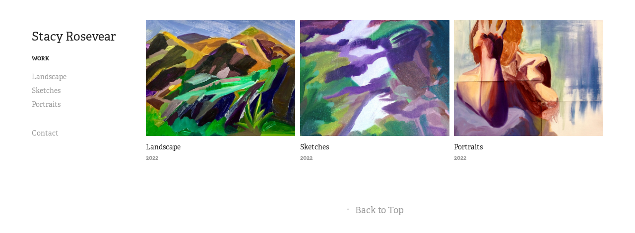

--- FILE ---
content_type: text/html; charset=utf-8
request_url: https://stacyrosevear.com/
body_size: 3340
content:
<!DOCTYPE HTML>
<html lang="en-US">
<head>
  <meta charset="UTF-8" />
  <meta name="viewport" content="width=device-width, initial-scale=1" />
      <meta name="twitter:card"  content="summary_large_image" />
      <meta name="twitter:site"  content="@AdobePortfolio" />
      <meta  property="og:title" content="Stacy Rosevear" />
      <meta  property="og:image" content="https://pro2-bar-s3-cdn-cf1.myportfolio.com/541fbb7c-37c1-4885-b109-c882a331d719/9c473165-e011-44e9-8dfe-1d05010c2a33_rwc_49x0x1826x1428x1826.jpg?h=f1948da5c832f83ab10c88ef496da89b" />
      <link rel="icon" href="[data-uri]"  />
      <link rel="stylesheet" href="/dist/css/main.css" type="text/css" />
      <link rel="stylesheet" href="https://pro2-bar-s3-cdn-cf3.myportfolio.com/541fbb7c-37c1-4885-b109-c882a331d719/eddd55c35e70dffb8dd0823394c822a41644547681.css?h=5d7a024e69d88e7cb18b87508737cbf0" type="text/css" />
    <link rel="canonical" href="https://stacyrosevear.com/work" />
      <title>Stacy Rosevear</title>
    <script type="text/javascript" src="//use.typekit.net/ik/[base64].js?cb=35f77bfb8b50944859ea3d3804e7194e7a3173fb" async onload="
    try {
      window.Typekit.load();
    } catch (e) {
      console.warn('Typekit not loaded.');
    }
    "></script>
</head>
  <body class="transition-enabled">  <div class='page-background-video page-background-video-with-panel'>
  </div>
  <div class="js-responsive-nav">
    <div class="responsive-nav has-social">
      <div class="close-responsive-click-area js-close-responsive-nav">
        <div class="close-responsive-button"></div>
      </div>
          <nav data-hover-hint="nav">
              <ul class="group">
                  <li class="gallery-title"><a href="/work" class="active" >Work</a></li>
            <li class="project-title"><a href="/landscape-1"  >Landscape</a></li>
            <li class="project-title"><a href="/sketches"  >Sketches</a></li>
            <li class="project-title"><a href="/portraits"  >Portraits</a></li>
              </ul>
      <div class="page-title">
        <a href="/contact" >Contact</a>
      </div>
              <div class="social pf-nav-social" data-hover-hint="navSocialIcons">
                <ul>
                </ul>
              </div>
          </nav>
    </div>
  </div>
  <div class="site-wrap cfix js-site-wrap">
    <div class="site-container">
      <div class="site-content e2e-site-content">
        <div class="sidebar-content">
          <header class="site-header">
              <div class="logo-wrap" data-hover-hint="logo">
                    <div class="logo e2e-site-logo-text logo-text  ">
    <a href="/work" class="preserve-whitespace">Stacy Rosevear</a>

</div>
              </div>
  <div class="hamburger-click-area js-hamburger">
    <div class="hamburger">
      <i></i>
      <i></i>
      <i></i>
    </div>
  </div>
          </header>
              <nav data-hover-hint="nav">
              <ul class="group">
                  <li class="gallery-title"><a href="/work" class="active" >Work</a></li>
            <li class="project-title"><a href="/landscape-1"  >Landscape</a></li>
            <li class="project-title"><a href="/sketches"  >Sketches</a></li>
            <li class="project-title"><a href="/portraits"  >Portraits</a></li>
              </ul>
      <div class="page-title">
        <a href="/contact" >Contact</a>
      </div>
                  <div class="social pf-nav-social" data-hover-hint="navSocialIcons">
                    <ul>
                    </ul>
                  </div>
              </nav>
        </div>
        <main>
          <section class="project-covers" data-context="page.gallery.covers">
          <a class="project-cover js-project-cover-touch hold-space" href="/landscape-1" data-context="pages" data-identity="id:p61fdb6bba26ad476b75f1a0ab063133eb3783d04aac9ff08a1ba4" data-hover-hint-id="p61fdb6bba26ad476b75f1a0ab063133eb3783d04aac9ff08a1ba4" data-hover-hint="galleryPageCover">
              <div class="cover-image-wrap">
                <div class="cover-image">
                    <div class="cover cover-normal">

            <img
              class="cover__img js-lazy"
              src="https://pro2-bar-s3-cdn-cf1.myportfolio.com/541fbb7c-37c1-4885-b109-c882a331d719/9c473165-e011-44e9-8dfe-1d05010c2a33_rwc_49x0x1826x1428x32.jpg?h=a4227f90a6472bb290f7b69bc4b1adbf"
              data-src="https://pro2-bar-s3-cdn-cf1.myportfolio.com/541fbb7c-37c1-4885-b109-c882a331d719/9c473165-e011-44e9-8dfe-1d05010c2a33_rwc_49x0x1826x1428x1826.jpg?h=f1948da5c832f83ab10c88ef496da89b"
              data-srcset="https://pro2-bar-s3-cdn-cf1.myportfolio.com/541fbb7c-37c1-4885-b109-c882a331d719/9c473165-e011-44e9-8dfe-1d05010c2a33_rwc_49x0x1826x1428x640.jpg?h=e37b473d07e33b5d87dfce150a99b829 640w, https://pro2-bar-s3-cdn-cf1.myportfolio.com/541fbb7c-37c1-4885-b109-c882a331d719/9c473165-e011-44e9-8dfe-1d05010c2a33_rwc_49x0x1826x1428x1280.jpg?h=dec1f9d45f623b3689dca0e636424f83 1280w, https://pro2-bar-s3-cdn-cf1.myportfolio.com/541fbb7c-37c1-4885-b109-c882a331d719/9c473165-e011-44e9-8dfe-1d05010c2a33_rwc_49x0x1826x1428x1366.jpg?h=e81c6b738016acc38593205c34eb19c7 1366w, https://pro2-bar-s3-cdn-cf1.myportfolio.com/541fbb7c-37c1-4885-b109-c882a331d719/9c473165-e011-44e9-8dfe-1d05010c2a33_rwc_49x0x1826x1428x1920.jpg?h=536ba3cca1c2d82bf0fc244b1f6fabbc 1920w, https://pro2-bar-s3-cdn-cf1.myportfolio.com/541fbb7c-37c1-4885-b109-c882a331d719/9c473165-e011-44e9-8dfe-1d05010c2a33_rwc_49x0x1826x1428x1826.jpg?h=f1948da5c832f83ab10c88ef496da89b 2560w, https://pro2-bar-s3-cdn-cf1.myportfolio.com/541fbb7c-37c1-4885-b109-c882a331d719/9c473165-e011-44e9-8dfe-1d05010c2a33_rwc_49x0x1826x1428x1826.jpg?h=f1948da5c832f83ab10c88ef496da89b 5120w"
              data-sizes="(max-width: 540px) 100vw, (max-width: 768px) 50vw, calc(1400px / 3)"
            >
                              </div>
                </div>
              </div>
            <div class="details-wrap">
              <div class="details">
                <div class="details-inner">
                    <div class="title preserve-whitespace">Landscape</div>
                    <div class="date">2022</div>
                </div>
              </div>
            </div>
          </a>
          <a class="project-cover js-project-cover-touch hold-space" href="/sketches" data-context="pages" data-identity="id:p6205a50b21db56824c00437460d751f51a714a54c6b2dcd4e6ae8" data-hover-hint-id="p6205a50b21db56824c00437460d751f51a714a54c6b2dcd4e6ae8" data-hover-hint="galleryPageCover">
              <div class="cover-image-wrap">
                <div class="cover-image">
                    <div class="cover cover-normal">

            <img
              class="cover__img js-lazy"
              src="https://pro2-bar-s3-cdn-cf6.myportfolio.com/541fbb7c-37c1-4885-b109-c882a331d719/79456e48-a983-4b6c-9337-57f097287a62_rwc_0x549x1920x1501x32.jpg?h=2eb0c759a74c96c0d037d17cceef51c5"
              data-src="https://pro2-bar-s3-cdn-cf6.myportfolio.com/541fbb7c-37c1-4885-b109-c882a331d719/79456e48-a983-4b6c-9337-57f097287a62_rwc_0x549x1920x1501x1920.jpg?h=435024a767892b31ad6984707b87d4ca"
              data-srcset="https://pro2-bar-s3-cdn-cf6.myportfolio.com/541fbb7c-37c1-4885-b109-c882a331d719/79456e48-a983-4b6c-9337-57f097287a62_rwc_0x549x1920x1501x640.jpg?h=2630bb246906df2dfd883c95d44630fa 640w, https://pro2-bar-s3-cdn-cf6.myportfolio.com/541fbb7c-37c1-4885-b109-c882a331d719/79456e48-a983-4b6c-9337-57f097287a62_rwc_0x549x1920x1501x1280.jpg?h=315a6c1424e7c75f70ffbd85594fcbc3 1280w, https://pro2-bar-s3-cdn-cf6.myportfolio.com/541fbb7c-37c1-4885-b109-c882a331d719/79456e48-a983-4b6c-9337-57f097287a62_rwc_0x549x1920x1501x1366.jpg?h=0c89f34e9d9e075b2465b4e471cd3312 1366w, https://pro2-bar-s3-cdn-cf6.myportfolio.com/541fbb7c-37c1-4885-b109-c882a331d719/79456e48-a983-4b6c-9337-57f097287a62_rwc_0x549x1920x1501x1920.jpg?h=435024a767892b31ad6984707b87d4ca 1920w, https://pro2-bar-s3-cdn-cf6.myportfolio.com/541fbb7c-37c1-4885-b109-c882a331d719/79456e48-a983-4b6c-9337-57f097287a62_rwc_0x549x1920x1501x1920.jpg?h=435024a767892b31ad6984707b87d4ca 2560w, https://pro2-bar-s3-cdn-cf6.myportfolio.com/541fbb7c-37c1-4885-b109-c882a331d719/79456e48-a983-4b6c-9337-57f097287a62_rwc_0x549x1920x1501x1920.jpg?h=435024a767892b31ad6984707b87d4ca 5120w"
              data-sizes="(max-width: 540px) 100vw, (max-width: 768px) 50vw, calc(1400px / 3)"
            >
                              </div>
                </div>
              </div>
            <div class="details-wrap">
              <div class="details">
                <div class="details-inner">
                    <div class="title preserve-whitespace">Sketches</div>
                    <div class="date">2022</div>
                </div>
              </div>
            </div>
          </a>
          <a class="project-cover js-project-cover-touch hold-space" href="/portraits" data-context="pages" data-identity="id:p6205a22394b03b8bd122ad6a232f932810468927d4b8049cfe316" data-hover-hint-id="p6205a22394b03b8bd122ad6a232f932810468927d4b8049cfe316" data-hover-hint="galleryPageCover">
              <div class="cover-image-wrap">
                <div class="cover-image">
                    <div class="cover cover-normal">

            <img
              class="cover__img js-lazy"
              src="https://pro2-bar-s3-cdn-cf4.myportfolio.com/541fbb7c-37c1-4885-b109-c882a331d719/5e0ec954-cc1c-4aa4-a8d6-ba025689ecb4_rwc_0x61x1920x1501x32.jpg?h=4e52b9dd287c6211f5978e0c12990c9d"
              data-src="https://pro2-bar-s3-cdn-cf4.myportfolio.com/541fbb7c-37c1-4885-b109-c882a331d719/5e0ec954-cc1c-4aa4-a8d6-ba025689ecb4_rwc_0x61x1920x1501x1920.jpg?h=b2196990b73a1952f5a40f87b8f0f5b0"
              data-srcset="https://pro2-bar-s3-cdn-cf4.myportfolio.com/541fbb7c-37c1-4885-b109-c882a331d719/5e0ec954-cc1c-4aa4-a8d6-ba025689ecb4_rwc_0x61x1920x1501x640.jpg?h=6e8f3624995905d42bc3260188f6e34c 640w, https://pro2-bar-s3-cdn-cf4.myportfolio.com/541fbb7c-37c1-4885-b109-c882a331d719/5e0ec954-cc1c-4aa4-a8d6-ba025689ecb4_rwc_0x61x1920x1501x1280.jpg?h=beadad5b40800ec512f1ec9249c4e7d7 1280w, https://pro2-bar-s3-cdn-cf4.myportfolio.com/541fbb7c-37c1-4885-b109-c882a331d719/5e0ec954-cc1c-4aa4-a8d6-ba025689ecb4_rwc_0x61x1920x1501x1366.jpg?h=90bef9bb26367a3312236ee5d8db30ce 1366w, https://pro2-bar-s3-cdn-cf4.myportfolio.com/541fbb7c-37c1-4885-b109-c882a331d719/5e0ec954-cc1c-4aa4-a8d6-ba025689ecb4_rwc_0x61x1920x1501x1920.jpg?h=b2196990b73a1952f5a40f87b8f0f5b0 1920w, https://pro2-bar-s3-cdn-cf4.myportfolio.com/541fbb7c-37c1-4885-b109-c882a331d719/5e0ec954-cc1c-4aa4-a8d6-ba025689ecb4_rwc_0x61x1920x1501x1920.jpg?h=b2196990b73a1952f5a40f87b8f0f5b0 2560w, https://pro2-bar-s3-cdn-cf4.myportfolio.com/541fbb7c-37c1-4885-b109-c882a331d719/5e0ec954-cc1c-4aa4-a8d6-ba025689ecb4_rwc_0x61x1920x1501x1920.jpg?h=b2196990b73a1952f5a40f87b8f0f5b0 5120w"
              data-sizes="(max-width: 540px) 100vw, (max-width: 768px) 50vw, calc(1400px / 3)"
            >
                              </div>
                </div>
              </div>
            <div class="details-wrap">
              <div class="details">
                <div class="details-inner">
                    <div class="title preserve-whitespace">Portraits</div>
                    <div class="date">2022</div>
                </div>
              </div>
            </div>
          </a>
          </section>
              <section class="back-to-top" data-hover-hint="backToTop">
                <a href="#"><span class="arrow">&uarr;</span><span class="preserve-whitespace">Back to Top</span></a>
              </section>
              <a class="back-to-top-fixed js-back-to-top back-to-top-fixed-with-panel" data-hover-hint="backToTop" data-hover-hint-placement="top-start" href="#">
                <svg version="1.1" id="Layer_1" xmlns="http://www.w3.org/2000/svg" xmlns:xlink="http://www.w3.org/1999/xlink" x="0px" y="0px"
                 viewBox="0 0 26 26" style="enable-background:new 0 0 26 26;" xml:space="preserve" class="icon icon-back-to-top">
                <g>
                  <path d="M13.8,1.3L21.6,9c0.1,0.1,0.1,0.3,0.2,0.4c0.1,0.1,0.1,0.3,0.1,0.4s0,0.3-0.1,0.4c-0.1,0.1-0.1,0.3-0.3,0.4
                    c-0.1,0.1-0.2,0.2-0.4,0.3c-0.2,0.1-0.3,0.1-0.4,0.1c-0.1,0-0.3,0-0.4-0.1c-0.2-0.1-0.3-0.2-0.4-0.3L14.2,5l0,19.1
                    c0,0.2-0.1,0.3-0.1,0.5c0,0.1-0.1,0.3-0.3,0.4c-0.1,0.1-0.2,0.2-0.4,0.3c-0.1,0.1-0.3,0.1-0.5,0.1c-0.1,0-0.3,0-0.4-0.1
                    c-0.1-0.1-0.3-0.1-0.4-0.3c-0.1-0.1-0.2-0.2-0.3-0.4c-0.1-0.1-0.1-0.3-0.1-0.5l0-19.1l-5.7,5.7C6,10.8,5.8,10.9,5.7,11
                    c-0.1,0.1-0.3,0.1-0.4,0.1c-0.2,0-0.3,0-0.4-0.1c-0.1-0.1-0.3-0.2-0.4-0.3c-0.1-0.1-0.1-0.2-0.2-0.4C4.1,10.2,4,10.1,4.1,9.9
                    c0-0.1,0-0.3,0.1-0.4c0-0.1,0.1-0.3,0.3-0.4l7.7-7.8c0.1,0,0.2-0.1,0.2-0.1c0,0,0.1-0.1,0.2-0.1c0.1,0,0.2,0,0.2-0.1
                    c0.1,0,0.1,0,0.2,0c0,0,0.1,0,0.2,0c0.1,0,0.2,0,0.2,0.1c0.1,0,0.1,0.1,0.2,0.1C13.7,1.2,13.8,1.2,13.8,1.3z"/>
                </g>
                </svg>
              </a>
              <footer class="site-footer" data-hover-hint="footer">
                <div class="footer-text">
                  Powered by <a href="http://portfolio.adobe.com" target="_blank">Adobe Portfolio</a>
                </div>
              </footer>
        </main>
      </div>
    </div>
  </div>
</body>
<script type="text/javascript">
  // fix for Safari's back/forward cache
  window.onpageshow = function(e) {
    if (e.persisted) { window.location.reload(); }
  };
</script>
  <script type="text/javascript">var __config__ = {"page_id":"p61fdb64bb80570fd1d993a2d4228e7f86510f1638e103254b8cf7","theme":{"name":"basic"},"pageTransition":true,"linkTransition":true,"disableDownload":false,"localizedValidationMessages":{"required":"This field is required","Email":"This field must be a valid email address"},"lightbox":{"enabled":true,"color":{"opacity":0.94,"hex":"#fff"}},"cookie_banner":{"enabled":false}};</script>
  <script type="text/javascript" src="/site/translations?cb=35f77bfb8b50944859ea3d3804e7194e7a3173fb"></script>
  <script type="text/javascript" src="/dist/js/main.js?cb=35f77bfb8b50944859ea3d3804e7194e7a3173fb"></script>
</html>
